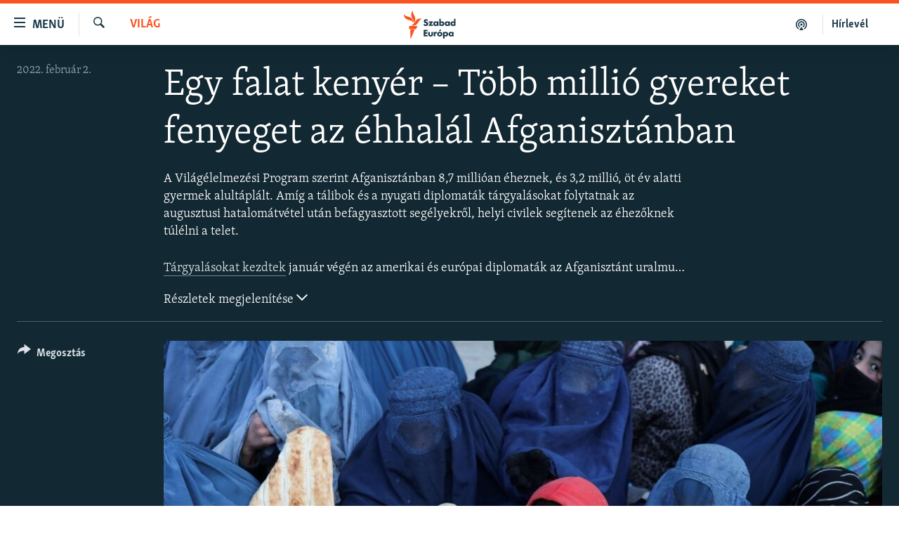

--- FILE ---
content_type: text/html; charset=utf-8
request_url: https://www.szabadeuropa.hu/a/afgan-pekseg-adomany-ehezoknek/31682716.html
body_size: 11043
content:

<!DOCTYPE html>
<html lang="hu" dir="ltr" class="no-js">
<head>
<link href="/Content/responsive/RFE/hu-HU/RFE-hu-HU.css?&amp;av=0.0.0.0&amp;cb=370" rel="stylesheet"/>
<script src="https://tags.szabadeuropa.hu/rferl-pangea/prod/utag.sync.js"></script> <script type='text/javascript' src='https://www.youtube.com/iframe_api' async></script>
<link rel="manifest" href="/manifest.json">
<script type="text/javascript">
//a general 'js' detection, must be on top level in <head>, due to CSS performance
document.documentElement.className = "js";
var cacheBuster = "370";
var appBaseUrl = "/";
var imgEnhancerBreakpoints = [0, 144, 256, 408, 650, 1023, 1597];
var isLoggingEnabled = false;
var isPreviewPage = false;
var isLivePreviewPage = false;
if (!isPreviewPage) {
window.RFE = window.RFE || {};
window.RFE.cacheEnabledByParam = window.location.href.indexOf('nocache=1') === -1;
const url = new URL(window.location.href);
const params = new URLSearchParams(url.search);
// Remove the 'nocache' parameter
params.delete('nocache');
// Update the URL without the 'nocache' parameter
url.search = params.toString();
window.history.replaceState(null, '', url.toString());
} else {
window.addEventListener('load', function() {
const links = window.document.links;
for (let i = 0; i < links.length; i++) {
links[i].href = '#';
links[i].target = '_self';
}
})
}
var pwaEnabled = false;
var swCacheDisabled;
</script>
<meta charset="utf-8" />
<title>Egy falat keny&#233;r – T&#246;bb milli&#243; gyereket fenyeget az &#233;hhal&#225;l Afganiszt&#225;nban</title>
<meta name="description" content="A Vil&#225;g&#233;lelmez&#233;si Program szerint Afganiszt&#225;nban 8,7 milli&#243;an &#233;heznek, &#233;s 3,2 milli&#243;, &#246;t &#233;v alatti gyermek alult&#225;pl&#225;lt. Am&#237;g a t&#225;libok &#233;s a nyugati diplomat&#225;k t&#225;rgyal&#225;sokat folytatnak az augusztusi hatalom&#225;tv&#233;tel ut&#225;n befagyasztott seg&#233;lyekről, helyi civilek seg&#237;tenek az &#233;hezőknek t&#250;l&#233;lni a telet." />
<meta name="keywords" content="Aktuális, Világ" />
<meta name="viewport" content="width=device-width, initial-scale=1.0" />
<meta http-equiv="X-UA-Compatible" content="IE=edge" />
<meta name="robots" content="max-image-preview:large">
<link href="https://www.szabadeuropa.hu/a/afgan-pekseg-adomany-ehezoknek/31682716.html" rel="canonical" />
<meta name="apple-mobile-web-app-title" content="Szabad Eur&#243;pa" />
<meta name="apple-mobile-web-app-status-bar-style" content="black" />
<meta name="apple-itunes-app" content="app-id=1520010071, app-argument=//31682716.ltr" />
<meta content="Egy falat kenyér – Több millió gyereket fenyeget az éhhalál Afganisztánban" property="og:title" />
<meta content="A Világélelmezési Program szerint Afganisztánban 8,7 millióan éheznek, és 3,2 millió, öt év alatti gyermek alultáplált. Amíg a tálibok és a nyugati diplomaták tárgyalásokat folytatnak az augusztusi hatalomátvétel után befagyasztott segélyekről, helyi civilek segítenek az éhezőknek túlélni a telet." property="og:description" />
<meta content="article" property="og:type" />
<meta content="https://www.szabadeuropa.hu/a/afgan-pekseg-adomany-ehezoknek/31682716.html" property="og:url" />
<meta content="Szabad Európa" property="og:site_name" />
<meta content="https://gdb.rferl.org/084a0000-0aff-0242-5525-08d9e621cceb_w1200_h630.jpg" property="og:image" />
<meta content="1200" property="og:image:width" />
<meta content="630" property="og:image:height" />
<meta content="568280086670706" property="fb:app_id" />
<meta content="gallery" name="twitter:card" />
<meta content="@SomeAccount" name="twitter:site" />
<meta content="https://gdb.rferl.org/084a0000-0aff-0242-5525-08d9e621cceb_w1200_h630.jpg" name="twitter:image" />
<meta content="Egy falat kenyér – Több millió gyereket fenyeget az éhhalál Afganisztánban" name="twitter:title" />
<meta content="A Világélelmezési Program szerint Afganisztánban 8,7 millióan éheznek, és 3,2 millió, öt év alatti gyermek alultáplált. Amíg a tálibok és a nyugati diplomaták tárgyalásokat folytatnak az augusztusi hatalomátvétel után befagyasztott segélyekről, helyi civilek segítenek az éhezőknek túlélni a telet." name="twitter:description" />
<link rel="amphtml" href="https://www.szabadeuropa.hu/amp/afgan-pekseg-adomany-ehezoknek/31682716.html" />
<script type="application/ld+json">{"articleSection":"Vil\u0026#225;g","isAccessibleForFree":true,"headline":"Egy falat kenyér – Több millió gyereket fenyeget az éhhalál Afganisztánban","inLanguage":"hu-HU","keywords":"Aktuális, Világ","author":{"@type":"Person","name":"Szabad Európa"},"datePublished":"2022-02-02 12:00:00Z","dateModified":"2022-02-02 13:34:02Z","publisher":{"logo":{"width":512,"height":220,"@type":"ImageObject","url":"https://www.szabadeuropa.hu/Content/responsive/RFE/hu-HU/img/logo.png"},"@type":"NewsMediaOrganization","url":"https://www.szabadeuropa.hu","sameAs":["https://www.youtube.com/channel/UC4Ww_E7ZzGu0-ViqB1THVAw","https://www.facebook.com/szabadeuropahu","https://www.instagram.com/szabadeuropa"],"name":"Szabad Európa","alternateName":"Szabad Európa"},"@context":"https://schema.org","@type":"NewsArticle","mainEntityOfPage":"https://www.szabadeuropa.hu/a/afgan-pekseg-adomany-ehezoknek/31682716.html","url":"https://www.szabadeuropa.hu/a/afgan-pekseg-adomany-ehezoknek/31682716.html","description":"A Világélelmezési Program szerint Afganisztánban 8,7 millióan éheznek, és 3,2 millió, öt év alatti gyermek alultáplált. Amíg a tálibok és a nyugati diplomaták tárgyalásokat folytatnak az augusztusi hatalomátvétel után befagyasztott segélyekről, helyi civilek segítenek az éhezőknek túlélni a telet.","image":{"width":1080,"height":608,"@type":"ImageObject","url":"https://gdb.rferl.org/084a0000-0aff-0242-5525-08d9e621cceb_w1080_h608.jpg"},"name":"Egy falat kenyér – Több millió gyereket fenyeget az éhhalál Afganisztánban"}</script>
<script src="/Scripts/responsive/infographics.b?v=dVbZ-Cza7s4UoO3BqYSZdbxQZVF4BOLP5EfYDs4kqEo1&amp;av=0.0.0.0&amp;cb=370"></script>
<script src="/Scripts/responsive/loader.b?v=Q26XNwrL6vJYKjqFQRDnx01Lk2pi1mRsuLEaVKMsvpA1&amp;av=0.0.0.0&amp;cb=370"></script>
<link rel="icon" type="image/svg+xml" href="/Content/responsive/RFE/img/webApp/favicon.svg" />
<link rel="alternate icon" href="/Content/responsive/RFE/img/webApp/favicon.ico" />
<link rel="mask-icon" color="#ea6903" href="/Content/responsive/RFE/img/webApp/favicon_safari.svg" />
<link rel="apple-touch-icon" sizes="152x152" href="/Content/responsive/RFE/img/webApp/ico-152x152.png" />
<link rel="apple-touch-icon" sizes="144x144" href="/Content/responsive/RFE/img/webApp/ico-144x144.png" />
<link rel="apple-touch-icon" sizes="114x114" href="/Content/responsive/RFE/img/webApp/ico-114x114.png" />
<link rel="apple-touch-icon" sizes="72x72" href="/Content/responsive/RFE/img/webApp/ico-72x72.png" />
<link rel="apple-touch-icon-precomposed" href="/Content/responsive/RFE/img/webApp/ico-57x57.png" />
<link rel="icon" sizes="192x192" href="/Content/responsive/RFE/img/webApp/ico-192x192.png" />
<link rel="icon" sizes="128x128" href="/Content/responsive/RFE/img/webApp/ico-128x128.png" />
<meta name="msapplication-TileColor" content="#ffffff" />
<meta name="msapplication-TileImage" content="/Content/responsive/RFE/img/webApp/ico-144x144.png" />
<link rel="preload" href="/Content/responsive/fonts/Skolar-Lt_LatnCyrl_v2.4.woff" type="font/woff" as="font" crossorigin="anonymous" />
<link rel="alternate" type="application/rss+xml" title="RFE/RL - Top Stories [RSS]" href="/api/" />
<link rel="sitemap" type="application/rss+xml" href="/sitemap.xml" />
</head>
<body class=" nav-no-loaded cc_theme pg-media pg-photoblog js-category-to-nav nojs-images ">
<script type="text/javascript" >
var analyticsData = {url:"https://www.szabadeuropa.hu/a/afgan-pekseg-adomany-ehezoknek/31682716.html",property_id:"499",article_uid:"31682716",page_title:"Egy falat kenyér – Több millió gyereket fenyeget az éhhalál Afganisztánban",page_type:"photo gallery",content_type:"photo",subcontent_type:"photo gallery",last_modified:"2022-02-02 13:34:02Z",pub_datetime:"2022-02-02 12:00:00Z",pub_year:"2022",pub_month:"02",pub_day:"02",pub_hour:"12",pub_weekday:"Wednesday",section:"világ",english_section:"worldnews",byline:"",categories:"news,worldnews",domain:"www.szabadeuropa.hu",language:"Hungarian",language_service:"RFERL Hungarian",platform:"web",copied:"no",copied_article:"",copied_title:"",runs_js:"Yes",cms_release:"8.44.0.0.370",enviro_type:"prod",slug:"afgan-pekseg-adomany-ehezoknek",entity:"RFE",short_language_service:"HU",platform_short:"W",page_name:"Egy falat kenyér – Több millió gyereket fenyeget az éhhalál Afganisztánban"};
</script>
<noscript><iframe src="https://www.googletagmanager.com/ns.html?id=GTM-WXZBPZ" height="0" width="0" style="display:none;visibility:hidden"></iframe></noscript><script type="text/javascript" data-cookiecategory="analytics">
var gtmEventObject = Object.assign({}, analyticsData, {event: 'page_meta_ready'});window.dataLayer = window.dataLayer || [];window.dataLayer.push(gtmEventObject);
if (top.location === self.location) { //if not inside of an IFrame
var renderGtm = "true";
if (renderGtm === "true") {
(function(w,d,s,l,i){w[l]=w[l]||[];w[l].push({'gtm.start':new Date().getTime(),event:'gtm.js'});var f=d.getElementsByTagName(s)[0],j=d.createElement(s),dl=l!='dataLayer'?'&l='+l:'';j.async=true;j.src='//www.googletagmanager.com/gtm.js?id='+i+dl;f.parentNode.insertBefore(j,f);})(window,document,'script','dataLayer','GTM-WXZBPZ');
}
}
</script>
<!--Analytics tag js version start-->
<script type="text/javascript" data-cookiecategory="analytics">
var utag_data = Object.assign({}, analyticsData, {});
if(typeof(TealiumTagFrom)==='function' && typeof(TealiumTagSearchKeyword)==='function') {
var utag_from=TealiumTagFrom();var utag_searchKeyword=TealiumTagSearchKeyword();
if(utag_searchKeyword!=null && utag_searchKeyword!=='' && utag_data["search_keyword"]==null) utag_data["search_keyword"]=utag_searchKeyword;if(utag_from!=null && utag_from!=='') utag_data["from"]=TealiumTagFrom();}
if(window.top!== window.self&&utag_data.page_type==="snippet"){utag_data.page_type = 'iframe';}
try{if(window.top!==window.self&&window.self.location.hostname===window.top.location.hostname){utag_data.platform = 'self-embed';utag_data.platform_short = 'se';}}catch(e){if(window.top!==window.self&&window.self.location.search.includes("platformType=self-embed")){utag_data.platform = 'cross-promo';utag_data.platform_short = 'cp';}}
(function(a,b,c,d){ a="https://tags.szabadeuropa.hu/rferl-pangea/prod/utag.js"; b=document;c="script";d=b.createElement(c);d.src=a;d.type="text/java"+c;d.async=true; a=b.getElementsByTagName(c)[0];a.parentNode.insertBefore(d,a); })();
</script>
<!--Analytics tag js version end-->
<!-- Analytics tag management NoScript -->
<noscript>
<img style="position: absolute; border: none;" src="https://ssc.szabadeuropa.hu/b/ss/bbgprod,bbgentityrferl/1/G.4--NS/1037993481?pageName=rfe%3ahu%3aw%3aphoto%20gallery%3aegy%20falat%20keny%c3%a9r%20%e2%80%93%20t%c3%b6bb%20milli%c3%b3%20gyereket%20fenyeget%20az%20%c3%a9hhal%c3%a1l%20afganiszt%c3%a1nban&amp;c6=egy%20falat%20keny%c3%a9r%20%e2%80%93%20t%c3%b6bb%20milli%c3%b3%20gyereket%20fenyeget%20az%20%c3%a9hhal%c3%a1l%20afganiszt%c3%a1nban&amp;v36=8.44.0.0.370&amp;v6=D=c6&amp;g=https%3a%2f%2fwww.szabadeuropa.hu%2fa%2fafgan-pekseg-adomany-ehezoknek%2f31682716.html&amp;c1=D=g&amp;v1=D=g&amp;events=event1&amp;c16=rferl%20hungarian&amp;v16=D=c16&amp;c5=worldnews&amp;v5=D=c5&amp;ch=vil%c3%a1g&amp;c15=hungarian&amp;v15=D=c15&amp;c4=photo&amp;v4=D=c4&amp;c14=31682716&amp;v14=D=c14&amp;v20=no&amp;c17=web&amp;v17=D=c17&amp;mcorgid=518abc7455e462b97f000101%40adobeorg&amp;server=www.szabadeuropa.hu&amp;pageType=D=c4&amp;ns=bbg&amp;v29=D=server&amp;v25=rfe&amp;v30=499&amp;v105=D=User-Agent " alt="analytics" width="1" height="1" /></noscript>
<!-- End of Analytics tag management NoScript -->
<!--*** Accessibility links - For ScreenReaders only ***-->
<section>
<div class="sr-only">
<h2>Akad&#225;lymentes m&#243;d</h2>
<ul>
<li><a href="#content" data-disable-smooth-scroll="1">Ugr&#225;s a fő oldalra</a></li>
<li><a href="#navigation" data-disable-smooth-scroll="1">Ugr&#225;s a tartalomjegyz&#233;kre</a></li>
<li><a href="#txtHeaderSearch" data-disable-smooth-scroll="1">Ugr&#225;s a keres&#233;sre</a></li>
</ul>
</div>
</section>
<div dir="ltr">
<div id="page">
<aside>
<div class="c-lightbox overlay-modal">
<div class="c-lightbox__intro">
<h2 class="c-lightbox__intro-title"></h2>
<button class="btn btn--rounded c-lightbox__btn c-lightbox__intro-next" title="K&#246;vetkező">
<span class="ico ico--rounded ico-chevron-forward"></span>
<span class="sr-only">K&#246;vetkező</span>
</button>
</div>
<div class="c-lightbox__nav">
<button class="btn btn--rounded c-lightbox__btn c-lightbox__btn--close" title="Bez&#225;r&#225;s">
<span class="ico ico--rounded ico-close"></span>
<span class="sr-only">Bez&#225;r&#225;s</span>
</button>
<button class="btn btn--rounded c-lightbox__btn c-lightbox__btn--prev" title="Előző">
<span class="ico ico--rounded ico-chevron-backward"></span>
<span class="sr-only">Előző</span>
</button>
<button class="btn btn--rounded c-lightbox__btn c-lightbox__btn--next" title="K&#246;vetkező">
<span class="ico ico--rounded ico-chevron-forward"></span>
<span class="sr-only">K&#246;vetkező</span>
</button>
</div>
<div class="c-lightbox__content-wrap">
<figure class="c-lightbox__content">
<span class="c-spinner c-spinner--lightbox">
<img src="/Content/responsive/img/player-spinner.png"
alt="please wait"
title="please wait" />
</span>
<div class="c-lightbox__img">
<div class="thumb">
<img src="" alt="" />
</div>
</div>
<figcaption>
<div class="c-lightbox__info c-lightbox__info--foot">
<span class="c-lightbox__counter"></span>
<span class="caption c-lightbox__caption"></span>
</div>
</figcaption>
</figure>
</div>
<div class="hidden">
<div class="content-advisory__box content-advisory__box--lightbox">
<span class="content-advisory__box-text">A k&#233;p a nyugalom megzavar&#225;s&#225;ra alkalmas.</span>
<button class="btn btn--transparent content-advisory__box-btn m-t-md" value="text" type="button">
<span class="btn__text">
Megn&#233;zem.
</span>
</button>
</div>
</div>
</div>
<div class="print-dialogue">
<div class="container">
<h3 class="print-dialogue__title section-head">Print Options:</h3>
<div class="print-dialogue__opts">
<ul class="print-dialogue__opt-group">
<li class="form__group form__group--checkbox">
<input class="form__check " id="checkboxImages" name="checkboxImages" type="checkbox" checked="checked" />
<label for="checkboxImages" class="form__label m-t-md">Images</label>
</li>
<li class="form__group form__group--checkbox">
<input class="form__check " id="checkboxMultimedia" name="checkboxMultimedia" type="checkbox" checked="checked" />
<label for="checkboxMultimedia" class="form__label m-t-md">Multimedia</label>
</li>
</ul>
<ul class="print-dialogue__opt-group">
<li class="form__group form__group--checkbox">
<input class="form__check " id="checkboxEmbedded" name="checkboxEmbedded" type="checkbox" checked="checked" />
<label for="checkboxEmbedded" class="form__label m-t-md">Embedded Content</label>
</li>
<li class="form__group form__group--checkbox">
<input class="form__check " id="checkboxComments" name="checkboxComments" type="checkbox" />
<label for="checkboxComments" class="form__label m-t-md"> Comments</label>
</li>
</ul>
</div>
<div class="print-dialogue__buttons">
<button class="btn btn--secondary close-button" type="button" title="Megszak&#237;t&#225;s">
<span class="btn__text ">Megszak&#237;t&#225;s</span>
</button>
<button class="btn btn-cust-print m-l-sm" type="button" title="Nyomtat&#225;s">
<span class="btn__text ">Nyomtat&#225;s</span>
</button>
</div>
</div>
</div>
<div class="ctc-message pos-fix">
<div class="ctc-message__inner">A hivatkoz&#225;s a v&#225;g&#243;lapra m&#225;solva</div>
</div>
</aside>
<div class="hdr-20 hdr-20--big">
<div class="hdr-20__inner">
<div class="hdr-20__max pos-rel">
<div class="hdr-20__side hdr-20__side--primary d-flex">
<label data-for="main-menu-ctrl" data-switcher-trigger="true" data-switch-target="main-menu-ctrl" class="burger hdr-trigger pos-rel trans-trigger" data-trans-evt="click" data-trans-id="menu">
<span class="ico ico-close hdr-trigger__ico hdr-trigger__ico--close burger__ico burger__ico--close"></span>
<span class="ico ico-menu hdr-trigger__ico hdr-trigger__ico--open burger__ico burger__ico--open"></span>
<span class="burger__label">Men&#252;</span>
</label>
<div class="menu-pnl pos-fix trans-target" data-switch-target="main-menu-ctrl" data-trans-id="menu">
<div class="menu-pnl__inner">
<nav class="main-nav menu-pnl__item menu-pnl__item--first">
<ul class="main-nav__list accordeon" data-analytics-tales="false" data-promo-name="link" data-location-name="nav,secnav">
<li class="main-nav__item">
<a class="main-nav__item-name main-nav__item-name--link" href="/Napirenden_cikkek" title="Napirenden" data-item-name="top-stories" >Napirenden</a>
</li>
<li class="main-nav__item">
<a class="main-nav__item-name main-nav__item-name--link" href="/Aktualis" title="Aktu&#225;lis" data-item-name="news" >Aktu&#225;lis</a>
</li>
<li class="main-nav__item">
<a class="main-nav__item-name main-nav__item-name--link" href="/z/22211" title="Podcastok" data-item-name="podcasts" >Podcastok</a>
</li>
<li class="main-nav__item">
<a class="main-nav__item-name main-nav__item-name--link" href="/Videok" title="Vide&#243;k" data-item-name="videos" >Vide&#243;k</a>
</li>
<li class="main-nav__item">
<a class="main-nav__item-name main-nav__item-name--link" href="/z/23148" title="Elemző" data-item-name="news-analyses" >Elemző</a>
</li>
<li class="main-nav__item">
<a class="main-nav__item-name main-nav__item-name--link" href="/z/23698" title="NER15" data-item-name="fidesz-on-power-15-years" >NER15</a>
</li>
<li class="main-nav__item">
<a class="main-nav__item-name main-nav__item-name--link" href="/z/22793" title="Szabadon" data-item-name="free-voice-videos" >Szabadon</a>
</li>
<li class="main-nav__item">
<a class="main-nav__item-name main-nav__item-name--link" href="/z/22188" title="T&#225;rsadalom" data-item-name="society" >T&#225;rsadalom</a>
</li>
<li class="main-nav__item">
<a class="main-nav__item-name main-nav__item-name--link" href="/z/22190" title="Demokr&#225;cia" data-item-name="democracy" >Demokr&#225;cia</a>
</li>
<li class="main-nav__item">
<a class="main-nav__item-name main-nav__item-name--link" href="/z/22210" title="A p&#233;nz nyom&#225;ban" data-item-name="economy-and-corruption" >A p&#233;nz nyom&#225;ban</a>
</li>
<li class="main-nav__item">
<a class="main-nav__item-name main-nav__item-name--link" href="/Europai_Unio" title="Eur&#243;pai Uni&#243;" data-item-name="european-union" >Eur&#243;pai Uni&#243;</a>
</li>
<li class="main-nav__item">
<a class="main-nav__item-name main-nav__item-name--link" href="/z/22282" title="Vil&#225;g" data-item-name="worldnews" >Vil&#225;g</a>
</li>
<li class="main-nav__item">
<a class="main-nav__item-name main-nav__item-name--link" href="/z/22236" title="Kl&#237;mav&#225;ltoz&#225;s" data-item-name="climate-change" >Kl&#237;mav&#225;ltoz&#225;s</a>
</li>
<li class="main-nav__item">
<a class="main-nav__item-name main-nav__item-name--link" href="/z/22192" title="A m&#250;lt tanuls&#225;gai" data-item-name="history" >A m&#250;lt tanuls&#225;gai</a>
</li>
</ul>
</nav>
<div class="menu-pnl__item menu-pnl__item--social">
<h5 class="menu-pnl__sub-head">K&#246;vessen minket!</h5>
<a href="https://www.facebook.com/szabadeuropahu" title="K&#246;vessen benn&#252;nket a Facebookon!" data-analytics-text="follow_on_facebook" class="btn btn--rounded btn--social-inverted menu-pnl__btn js-social-btn btn-facebook" target="_blank" rel="noopener">
<span class="ico ico-facebook-alt ico--rounded"></span>
</a>
<a href="https://www.instagram.com/szabadeuropa" title="K&#246;vessen minket az Instagramon" data-analytics-text="follow_on_instagram" class="btn btn--rounded btn--social-inverted menu-pnl__btn js-social-btn btn-instagram" target="_blank" rel="noopener">
<span class="ico ico-instagram ico--rounded"></span>
</a>
<a href="https://www.youtube.com/channel/UC4Ww_E7ZzGu0-ViqB1THVAw" title="K&#246;vessen benn&#252;nket a YouTube-on!" data-analytics-text="follow_on_youtube" class="btn btn--rounded btn--social-inverted menu-pnl__btn js-social-btn btn-youtube" target="_blank" rel="noopener">
<span class="ico ico-youtube ico--rounded"></span>
</a>
</div>
<div class="menu-pnl__item">
<a href="/navigation/allsites" class="menu-pnl__item-link">
<span class="ico ico-languages "></span>
Valamennyi RFE/RL weboldal
</a>
</div>
</div>
</div>
<label data-for="top-search-ctrl" data-switcher-trigger="true" data-switch-target="top-search-ctrl" class="top-srch-trigger hdr-trigger">
<span class="ico ico-close hdr-trigger__ico hdr-trigger__ico--close top-srch-trigger__ico top-srch-trigger__ico--close"></span>
<span class="ico ico-search hdr-trigger__ico hdr-trigger__ico--open top-srch-trigger__ico top-srch-trigger__ico--open"></span>
</label>
<div class="srch-top srch-top--in-header" data-switch-target="top-search-ctrl">
<div class="container">
<form action="/s" class="srch-top__form srch-top__form--in-header" id="form-topSearchHeader" method="get" role="search"><label for="txtHeaderSearch" class="sr-only">Keres&#233;s</label>
<input type="text" id="txtHeaderSearch" name="k" placeholder="Keres&#233;s" accesskey="s" value="" class="srch-top__input analyticstag-event" onkeydown="if (event.keyCode === 13) { FireAnalyticsTagEventOnSearch('search', $dom.get('#txtHeaderSearch')[0].value) }" />
<button title="Keres&#233;s" type="submit" class="btn btn--top-srch analyticstag-event" onclick="FireAnalyticsTagEventOnSearch('search', $dom.get('#txtHeaderSearch')[0].value) ">
<span class="ico ico-search"></span>
</button></form>
</div>
</div>
<a href="/" class="main-logo-link">
<img src="/Content/responsive/RFE/hu-HU/img/logo-compact.svg" class="main-logo main-logo--comp" alt="site logo">
<img src="/Content/responsive/RFE/hu-HU/img/logo.svg" class="main-logo main-logo--big" alt="site logo">
</a>
</div>
<div class="hdr-20__side hdr-20__side--secondary d-flex">
<a href="/Subscribe" title="H&#237;rlev&#233;l" class="hdr-20__secondary-item hdr-20__secondary-item--lang" data-item-name="satellite">
H&#237;rlev&#233;l
</a>
<a href="https://www.szabadeuropa.hu/z/22211" title="Podcastok" class="hdr-20__secondary-item" data-item-name="podcast">
<span class="ico ico-podcast hdr-20__secondary-icon"></span>
</a>
<a href="/s" title="Keres&#233;s" class="hdr-20__secondary-item hdr-20__secondary-item--search" data-item-name="search">
<span class="ico ico-search hdr-20__secondary-icon hdr-20__secondary-icon--search"></span>
</a>
<div class="srch-bottom">
<form action="/s" class="srch-bottom__form d-flex" id="form-bottomSearch" method="get" role="search"><label for="txtSearch" class="sr-only">Keres&#233;s</label>
<input type="search" id="txtSearch" name="k" placeholder="Keres&#233;s" accesskey="s" value="" class="srch-bottom__input analyticstag-event" onkeydown="if (event.keyCode === 13) { FireAnalyticsTagEventOnSearch('search', $dom.get('#txtSearch')[0].value) }" />
<button title="Keres&#233;s" type="submit" class="btn btn--bottom-srch analyticstag-event" onclick="FireAnalyticsTagEventOnSearch('search', $dom.get('#txtSearch')[0].value) ">
<span class="ico ico-search"></span>
</button></form>
</div>
</div>
<img src="/Content/responsive/RFE/hu-HU/img/logo-print.gif" class="logo-print" alt="site logo">
<img src="/Content/responsive/RFE/hu-HU/img/logo-print_color.png" class="logo-print logo-print--color" alt="site logo">
</div>
</div>
</div>
<script>
if (document.body.className.indexOf('pg-home') > -1) {
var nav2In = document.querySelector('.hdr-20__inner');
var nav2Sec = document.querySelector('.hdr-20__side--secondary');
var secStyle = window.getComputedStyle(nav2Sec);
if (nav2In && window.pageYOffset < 150 && secStyle['position'] !== 'fixed') {
nav2In.classList.add('hdr-20__inner--big')
}
}
</script>
<div class="c-hlights c-hlights--breaking c-hlights--no-item" data-hlight-display="mobile,desktop">
<div class="c-hlights__wrap container p-0">
<div class="c-hlights__nav">
<a role="button" href="#" title="Előző">
<span class="ico ico-chevron-backward m-0"></span>
<span class="sr-only">Előző</span>
</a>
<a role="button" href="#" title="K&#246;vetkező">
<span class="ico ico-chevron-forward m-0"></span>
<span class="sr-only">K&#246;vetkező</span>
</a>
</div>
<span class="c-hlights__label">
<span class="">A legfrissebb h&#237;rek</span>
<span class="switcher-trigger">
<label data-for="more-less-1" data-switcher-trigger="true" class="switcher-trigger__label switcher-trigger__label--more p-b-0" title="R&#233;szletek megjelen&#237;t&#233;se">
<span class="ico ico-chevron-down"></span>
</label>
<label data-for="more-less-1" data-switcher-trigger="true" class="switcher-trigger__label switcher-trigger__label--less p-b-0" title="A r&#233;szletek elrejt&#233;se">
<span class="ico ico-chevron-up"></span>
</label>
</span>
</span>
<ul class="c-hlights__items switcher-target" data-switch-target="more-less-1">
</ul>
</div>
</div> <div id="content">
<div class="media-container">
<div class="container">
<div class="hdr-container row">
<div class="col-category col-xs-12 col-md-2 pull-left"> <div class="category js-category">
<a class="" href="/z/22282">Vil&#225;g</a> </div>
</div><div class="col-title col-xs-12 col-md-10 pull-right"> <h1 class="">
Egy falat keny&#233;r – T&#246;bb milli&#243; gyereket fenyeget az &#233;hhal&#225;l Afganiszt&#225;nban
</h1>
</div><div class="col-publishing-details col-xs-12 col-sm-12 col-md-2 pull-left"> <div class="publishing-details ">
<div class="published">
<span class="date" >
<time pubdate="pubdate" datetime="2022-02-02T13:00:00+01:00">
2022. febru&#225;r 2.
</time>
</span>
</div>
</div>
</div><div class="col-title col-xs-12 col-md-10 pull-right content-offset"> <div class="intro" >
<p >A Vil&#225;g&#233;lelmez&#233;si Program szerint Afganiszt&#225;nban 8,7 milli&#243;an &#233;heznek, &#233;s 3,2 milli&#243;, &#246;t &#233;v alatti gyermek alult&#225;pl&#225;lt. Am&#237;g a t&#225;libok &#233;s a nyugati diplomat&#225;k t&#225;rgyal&#225;sokat folytatnak az augusztusi hatalom&#225;tv&#233;tel ut&#225;n befagyasztott seg&#233;lyekről, helyi civilek seg&#237;tenek az &#233;hezőknek t&#250;l&#233;lni a telet.</p>
</div>
</div><div class="col-title col-xs-12 col-md-10 pull-right content-offset"> <div id="article-content">
<div class="wsw switcher-target switcher-target--inline" data-switch-target="more-less-31682716">
<a class="wsw__a" href="https://www.szabadeuropa.hu/a/nyugati-diplomatak-humanitarius-targyalasokat-kezdtek-a-talibokkal/31668783.html" target="_blank">Tárgyalásokat kezdtek</a> január végén az amerikai és európai diplomaták az Afganisztánt uralmuk alá hajtó szélsőséges iszlamista tálibokkal, mert – bár a NATO-tagállamok nem ismerik el hivatalosan a tálib kormányzatot – az ENSZ adatai szerint <a class="wsw__a" href="https://www.szabadeuropa.hu/a/egymillio-afgan-gyermek-eletveszely-alultaplaltsag/31505348.html" target="_blank">humanitárius katasztrófa fenyegeti</a> az országot a gazdasági válság, a szegénység és éhezés miatt.<br />
<br />
A segélyek megérkezéséig helyi civilek, köztük pékségek osztanak időről időre élelmiszer-adományt, kenyeret a rászorulóknak vagy legalábbis egy részüknek.
</div>
<div class="switcher-trigger ">
<label data-for="more-less-31682716" data-switcher-trigger="true" class="switcher-trigger__label switcher-trigger__label--more" title="Részletek megjelenítése">
R&#233;szletek megjelen&#237;t&#233;se
<span class="ico ico-chevron-down"></span>
</label>
<label data-for="more-less-31682716" data-switcher-trigger="true" class="switcher-trigger__label switcher-trigger__label--less" title="A részletek elrejtése">
A r&#233;szletek elrejt&#233;se
<span class="ico ico-chevron-up"></span>
</label>
</div>
</div>
</div><div class="col-lg-12 separator"> <div class="separator">
<hr class="title-line" />
</div>
</div>
<div class="col-multimedia col-xs-12 col-md-10 pull-right">
<div id="galleryItems">
<figure class="media-pholder gallery-item js-media-expand">
<div class="img-wrap img-wrap--gallery">
<div class="thumb">
<img src="https://gdb.rferl.org/084a0000-0aff-0242-5525-08d9e621cceb_w1024_q10_s.jpg" alt="Afg&#225;n kisl&#225;ny keny&#233;rrel a kez&#233;ben egy kabuli p&#233;ks&#233;g előtt janu&#225;r 31-&#233;n" class="img-wrap--gallery" />
</div>
</div>
<figcaption>
<div class="img-desc img-desc--inverted d-flex">
<span class="img-number">1</span>
<span class="caption caption--inverted">Afgán kislány kenyérrel a kezében egy kabuli pékség előtt január 31-én</span>
</div>
</figcaption>
</figure>
<figure class="media-pholder gallery-item js-media-expand">
<div class="img-wrap img-wrap--gallery">
<div class="thumb">
<img src="https://gdb.rferl.org/c28a0000-0aff-0242-0369-08d9e621cf01_w1024_q10_s.jpg" alt="Kenyeret osztanak egy kabuli piacon a r&#225;szorul&#243;knak janu&#225;r 31-&#233;n" class="img-wrap--gallery" />
</div>
</div>
<figcaption>
<div class="img-desc img-desc--inverted d-flex">
<span class="img-number">2</span>
<span class="caption caption--inverted">Kenyeret osztanak egy kabuli piacon a rászorulóknak január 31-én</span>
</div>
</figcaption>
</figure>
<figure class="media-pholder gallery-item js-media-expand">
<div class="img-wrap img-wrap--gallery">
<div class="thumb">
<img src="https://gdb.rferl.org/c28a0000-0aff-0242-9eba-08d9e621ccfe_w1024_q10_s.jpg" alt="A p&#233;ks&#233;g ablak&#225;n a t&#225;libok figyelmeztet&#233;se l&#225;that&#243;: &amp;bdquo;A muszlim nőknek az iszl&#225;m t&#246;rv&#233;nyek szerint hidzs&#225;bot kell viselni&#252;k&amp;rdquo;" class="img-wrap--gallery" />
</div>
</div>
<figcaption>
<div class="img-desc img-desc--inverted d-flex">
<span class="img-number">3</span>
<span class="caption caption--inverted">A pékség ablakán a tálibok figyelmeztetése látható: &bdquo;A muszlim nőknek az iszlám törvények szerint hidzsábot kell viselniük&rdquo;</span>
</div>
</figcaption>
</figure>
<figure class="media-pholder gallery-item js-media-expand">
<div class="img-wrap img-wrap--gallery">
<div class="thumb">
<img src="https://gdb.rferl.org/08b40000-0a00-0242-6789-08d9e621ccef_w1024_q10_s.jpg" alt="Mer del K&#225;n Rahmati, a p&#233;ks&#233;g vezetője is seg&#237;t a keny&#233;roszt&#225;sban" class="img-wrap--gallery" />
</div>
</div>
<figcaption>
<div class="img-desc img-desc--inverted d-flex">
<span class="img-number">4</span>
<span class="caption caption--inverted">Mer del Kán Rahmati, a pékség vezetője is segít a kenyérosztásban</span>
</div>
</figcaption>
</figure>
<p class="buttons btn--load-more">
<a class="btn link-showMore btn__text" data-ajax="true" data-ajax-method="GET" data-ajax-mode="after" data-ajax-update="#galleryItems" data-ajax-url="/a/afgan-pekseg-adomany-ehezoknek/31682716/p1.html?wjs=1" href="/a/afgan-pekseg-adomany-ehezoknek/31682716/p1.html">Tov&#225;bbiak bet&#246;lt&#233;se</a>
</p>
</div>
</div>
<div class="col-xs-12 col-md-2 pull-left article-share pos-rel">
<div class="share--box">
<div class="sticky-share-container" style="display:none">
<div class="container">
<a href="https://www.szabadeuropa.hu" id="logo-sticky-share">&nbsp;</a>
<div class="pg-title pg-title--sticky-share">
Egy falat keny&#233;r – T&#246;bb milli&#243; gyereket fenyeget az &#233;hhal&#225;l Afganiszt&#225;nban
</div>
<div class="sticked-nav-actions">
<!--This part is for sticky navigation display-->
<p class="buttons link-content-sharing p-0 ">
<button class="btn btn--link btn-content-sharing p-t-0 " id="btnContentSharing" value="text" role="Button" type="" title="Tov&#225;bbi megoszt&#225;si lehetős&#233;gek">
<span class="ico ico-share ico--l"></span>
<span class="btn__text ">
Megoszt&#225;s
</span>
</button>
</p>
<aside class="content-sharing js-content-sharing js-content-sharing--apply-sticky content-sharing--sticky"
role="complementary"
data-share-url="/a/afgan-pekseg-adomany-ehezoknek/31682716.html" data-share-title="Egy falat keny&#233;r – T&#246;bb milli&#243; gyereket fenyeget az &#233;hhal&#225;l Afganiszt&#225;nban" data-share-text="A Vil&#225;g&#233;lelmez&#233;si Program szerint Afganiszt&#225;nban 8,7 milli&#243;an &#233;heznek, &#233;s 3,2 milli&#243;, &#246;t &#233;v alatti gyermek alult&#225;pl&#225;lt. Am&#237;g a t&#225;libok &#233;s a nyugati diplomat&#225;k t&#225;rgyal&#225;sokat folytatnak az augusztusi hatalom&#225;tv&#233;tel ut&#225;n befagyasztott seg&#233;lyekről, helyi civilek seg&#237;tenek az &#233;hezőknek t&#250;l&#233;lni a telet.">
<div class="content-sharing__popover">
<h6 class="content-sharing__title">Megoszt&#225;s</h6>
<button href="#close" id="btnCloseSharing" class="btn btn--text-like content-sharing__close-btn">
<span class="ico ico-close ico--l"></span>
</button>
<ul class="content-sharing__list">
<li class="content-sharing__item">
<div class="ctc ">
<input type="text" class="ctc__input" readonly="readonly">
<a href="" js-href="/a/afgan-pekseg-adomany-ehezoknek/31682716.html" class="content-sharing__link ctc__button">
<span class="ico ico-copy-link ico--rounded ico--s"></span>
<span class="content-sharing__link-text">Hivatkoz&#225;s m&#225;sol&#225;sa</span>
</a>
</div>
</li>
<li class="content-sharing__item">
<a href="https://facebook.com/sharer.php?u=%2fa%2fafgan-pekseg-adomany-ehezoknek%2f31682716.html"
data-analytics-text="share_on_facebook"
title="Facebook" target="_blank"
class="content-sharing__link js-social-btn">
<span class="ico ico-facebook ico--rounded ico--s"></span>
<span class="content-sharing__link-text">Facebook</span>
</a>
</li>
<li class="content-sharing__item">
<a href="https://twitter.com/share?url=%2fa%2fafgan-pekseg-adomany-ehezoknek%2f31682716.html&amp;text=Egy+falat+keny%c3%a9r+%e2%80%93+T%c3%b6bb+milli%c3%b3+gyereket+fenyeget+az+%c3%a9hhal%c3%a1l+Afganiszt%c3%a1nban"
data-analytics-text="share_on_twitter"
title="X (Twitter)" target="_blank"
class="content-sharing__link js-social-btn">
<span class="ico ico-twitter ico--rounded ico--s"></span>
<span class="content-sharing__link-text">X (Twitter)</span>
</a>
</li>
<li class="content-sharing__item">
<a href="https://www.linkedin.com/shareArticle?mini=true&amp;url=%2fa%2fafgan-pekseg-adomany-ehezoknek%2f31682716.html&amp;title=Egy falat keny&#233;r – T&#246;bb milli&#243; gyereket fenyeget az &#233;hhal&#225;l Afganiszt&#225;nban"
data-analytics-text="share_on_linkedIn"
title="LinkedIn" target="_blank"
class="content-sharing__link js-social-btn">
<span class="ico ico-linkedin ico--rounded ico--s"></span>
<span class="content-sharing__link-text">LinkedIn</span>
</a>
</li>
<li class="content-sharing__item">
<a href="mailto:?body=%2fa%2fafgan-pekseg-adomany-ehezoknek%2f31682716.html&amp;subject=Egy falat keny&#233;r – T&#246;bb milli&#243; gyereket fenyeget az &#233;hhal&#225;l Afganiszt&#225;nban"
title="Email"
class="content-sharing__link ">
<span class="ico ico-email ico--rounded ico--s"></span>
<span class="content-sharing__link-text">Email</span>
</a>
</li>
</ul>
</div>
</aside>
</div>
</div>
</div>
<div class="links">
<p class="buttons link-content-sharing p-0 ">
<button class="btn btn--link btn-content-sharing p-t-0 " id="btnContentSharing" value="text" role="Button" type="" title="Tov&#225;bbi megoszt&#225;si lehetős&#233;gek">
<span class="ico ico-share ico--l"></span>
<span class="btn__text ">
Megoszt&#225;s
</span>
</button>
</p>
<aside class="content-sharing js-content-sharing " role="complementary"
data-share-url="/a/afgan-pekseg-adomany-ehezoknek/31682716.html" data-share-title="Egy falat keny&#233;r – T&#246;bb milli&#243; gyereket fenyeget az &#233;hhal&#225;l Afganiszt&#225;nban" data-share-text="A Vil&#225;g&#233;lelmez&#233;si Program szerint Afganiszt&#225;nban 8,7 milli&#243;an &#233;heznek, &#233;s 3,2 milli&#243;, &#246;t &#233;v alatti gyermek alult&#225;pl&#225;lt. Am&#237;g a t&#225;libok &#233;s a nyugati diplomat&#225;k t&#225;rgyal&#225;sokat folytatnak az augusztusi hatalom&#225;tv&#233;tel ut&#225;n befagyasztott seg&#233;lyekről, helyi civilek seg&#237;tenek az &#233;hezőknek t&#250;l&#233;lni a telet.">
<div class="content-sharing__popover">
<h6 class="content-sharing__title">Megoszt&#225;s</h6>
<button href="#close" id="btnCloseSharing" class="btn btn--text-like content-sharing__close-btn">
<span class="ico ico-close ico--l"></span>
</button>
<ul class="content-sharing__list">
<li class="content-sharing__item">
<div class="ctc ">
<input type="text" class="ctc__input" readonly="readonly">
<a href="" js-href="/a/afgan-pekseg-adomany-ehezoknek/31682716.html" class="content-sharing__link ctc__button">
<span class="ico ico-copy-link ico--rounded ico--l"></span>
<span class="content-sharing__link-text">Hivatkoz&#225;s m&#225;sol&#225;sa</span>
</a>
</div>
</li>
<li class="content-sharing__item">
<a href="https://facebook.com/sharer.php?u=%2fa%2fafgan-pekseg-adomany-ehezoknek%2f31682716.html"
data-analytics-text="share_on_facebook"
title="Facebook" target="_blank"
class="content-sharing__link js-social-btn">
<span class="ico ico-facebook ico--rounded ico--l"></span>
<span class="content-sharing__link-text">Facebook</span>
</a>
</li>
<li class="content-sharing__item">
<a href="https://twitter.com/share?url=%2fa%2fafgan-pekseg-adomany-ehezoknek%2f31682716.html&amp;text=Egy+falat+keny%c3%a9r+%e2%80%93+T%c3%b6bb+milli%c3%b3+gyereket+fenyeget+az+%c3%a9hhal%c3%a1l+Afganiszt%c3%a1nban"
data-analytics-text="share_on_twitter"
title="X (Twitter)" target="_blank"
class="content-sharing__link js-social-btn">
<span class="ico ico-twitter ico--rounded ico--l"></span>
<span class="content-sharing__link-text">X (Twitter)</span>
</a>
</li>
<li class="content-sharing__item">
<a href="https://www.linkedin.com/shareArticle?mini=true&amp;url=%2fa%2fafgan-pekseg-adomany-ehezoknek%2f31682716.html&amp;title=Egy falat keny&#233;r – T&#246;bb milli&#243; gyereket fenyeget az &#233;hhal&#225;l Afganiszt&#225;nban"
data-analytics-text="share_on_linkedIn"
title="LinkedIn" target="_blank"
class="content-sharing__link js-social-btn">
<span class="ico ico-linkedin ico--rounded ico--l"></span>
<span class="content-sharing__link-text">LinkedIn</span>
</a>
</li>
<li class="content-sharing__item">
<a href="mailto:?body=%2fa%2fafgan-pekseg-adomany-ehezoknek%2f31682716.html&amp;subject=Egy falat keny&#233;r – T&#246;bb milli&#243; gyereket fenyeget az &#233;hhal&#225;l Afganiszt&#225;nban"
title="Email"
class="content-sharing__link ">
<span class="ico ico-email ico--rounded ico--l"></span>
<span class="content-sharing__link-text">Email</span>
</a>
</li>
</ul>
</div>
</aside>
</div>
</div>
</div>
</div>
</div>
</div>
<div class="container" id="more-info">
<div class="body-container">
<div class="row">
<div data-lbox-embed-gallery="true">
<div data-lbox-gallery-item-src="https://gdb.rferl.org/084a0000-0aff-0242-5525-08d9e621cceb_w1024_q10_s.jpg" data-lbox-gallery-item-title="Afg&#225;n kisl&#225;ny keny&#233;rrel a kez&#233;ben egy kabuli p&#233;ks&#233;g előtt janu&#225;r 31-&#233;n" data-lbox-gallery-item-advisory="false"></div>
<div data-lbox-gallery-item-src="https://gdb.rferl.org/c28a0000-0aff-0242-0369-08d9e621cf01_w1024_q10_s.jpg" data-lbox-gallery-item-title="Kenyeret osztanak egy kabuli piacon a r&#225;szorul&#243;knak janu&#225;r 31-&#233;n" data-lbox-gallery-item-advisory="false"></div>
<div data-lbox-gallery-item-src="https://gdb.rferl.org/c28a0000-0aff-0242-9eba-08d9e621ccfe_w1024_q10_s.jpg" data-lbox-gallery-item-title="A p&#233;ks&#233;g ablak&#225;n a t&#225;libok figyelmeztet&#233;se l&#225;that&#243;: &amp;bdquo;A muszlim nőknek az iszl&#225;m t&#246;rv&#233;nyek szerint hidzs&#225;bot kell viselni&#252;k&amp;rdquo;" data-lbox-gallery-item-advisory="false"></div>
<div data-lbox-gallery-item-src="https://gdb.rferl.org/08b40000-0a00-0242-6789-08d9e621ccef_w1024_q10_s.jpg" data-lbox-gallery-item-title="Mer del K&#225;n Rahmati, a p&#233;ks&#233;g vezetője is seg&#237;t a keny&#233;roszt&#225;sban" data-lbox-gallery-item-advisory="false"></div>
<div data-lbox-gallery-item-src="https://gdb.rferl.org/084a0000-0aff-0242-88da-08d9e621cf5a_w1024_q10_s.jpg" data-lbox-gallery-item-title="Sokan azzal &lt;a href=&quot;https://www.szabadeuropa.hu/a/afganisztan-popsztar-szamuzetes-enekesno-talib-hatalomatvetel-noi-jogok/31450154.html&quot; target=&quot;_blank&quot;&gt;v&#225;dolj&#225;k &lt;/a&gt;a t&#225;lib tisztviselőket, hogy jobban el vannak foglalva a nők jogainak korl&#225;toz&#225;s&#225;val, mint azzal, hogy a szeg&#233;nys&#233;g felsz&#225;mol&#225;s&#225;n dolgozzanak" data-lbox-gallery-item-advisory="false"></div>
<div data-lbox-gallery-item-src="https://gdb.rferl.org/08b40000-0a00-0242-4a5d-08d9e621cf50_w1024_q10_s.jpg" data-lbox-gallery-item-title="A t&#225;lib tisztviselők ezt tagadj&#225;k, &#233;s a nyugati seg&#233;lyek felf&#252;ggeszt&#233;s&#233;t, illetve az előző korm&#225;ny gazdas&#225;gpolitik&#225;j&#225;t okolj&#225;k a v&#225;ls&#225;g&#233;rt" data-lbox-gallery-item-advisory="false"></div>
<div data-lbox-gallery-item-src="https://gdb.rferl.org/c28a0000-0aff-0242-51a6-08d9e621ce83_w1024_q10_s.jpg" data-lbox-gallery-item-title="A szeg&#233;nys&#233;get &#233;s &#233;hs&#233;get nem oldja meg, de janu&#225;r elej&#233;n a t&#225;libok arra utas&#237;tott&#225;k a Her&#225;t tartom&#225;nyban műk&#246;dő butikok vezetőit, hogy &lt;a href=&quot;https://www.szabadeuropa.hu/a/a-het-kepei-1/31643563.html&quot; target=&quot;_blank&quot;&gt;v&#225;gj&#225;k le a pr&#243;babab&#225;k fej&#233;t&lt;/a&gt;, mert emberszerű alakjuk s&#233;rti az iszl&#225;m t&#246;rv&#233;nyt. A k&#233;p a janu&#225;r 31-i kabuli keny&#233;roszt&#225;son k&#233;sz&#252;lt" data-lbox-gallery-item-advisory="false"></div>
<div data-lbox-gallery-item-src="https://gdb.rferl.org/c28a0000-0aff-0242-2c76-08d9e621cce7_w1024_q10_s.jpg" data-lbox-gallery-item-title="Egy kisl&#225;ny v&#225;rja, hogy kenyeret kapjon a p&#233;ks&#233;g előtt janu&#225;r 31-&#233;n" data-lbox-gallery-item-advisory="false"></div>
</div>
<div class="col-xs-12 col-md-3 pull-right"> <div class="media-block-wrap">
<h2 class="section-head">Kapcsol&#243;d&#243;</h2>
<div class="row">
<ul>
<li class="col-xs-12 col-sm-6 col-md-12 col-lg-12 mb-grid">
<div class="media-block ">
<a href="/a/egymillio-afgan-gyermek-eletveszely-alultaplaltsag/31505348.html" class="img-wrap img-wrap--t-spac img-wrap--size-4 img-wrap--float" title="Egymilli&#243; afg&#225;n gyermek van k&#246;zvetlen &#233;letvesz&#233;lyben alult&#225;pl&#225;lts&#225;g miatt">
<div class="thumb thumb16_9">
<noscript class="nojs-img">
<img src="https://gdb.rferl.org/023f0000-0aff-0242-f8eb-08d98d779fbc_w100_r1.jpg" alt="16x9 Image" />
</noscript>
<img data-src="https://gdb.rferl.org/023f0000-0aff-0242-f8eb-08d98d779fbc_w33_r1.jpg" src="" alt="16x9 Image" class=""/>
</div>
<span class="ico ico-video ico--media-type"></span>
</a>
<div class="media-block__content media-block__content--h">
<a href="/a/egymillio-afgan-gyermek-eletveszely-alultaplaltsag/31505348.html">
<h4 class="media-block__title media-block__title--size-4" title="Egymilli&#243; afg&#225;n gyermek van k&#246;zvetlen &#233;letvesz&#233;lyben alult&#225;pl&#225;lts&#225;g miatt">
Egymilli&#243; afg&#225;n gyermek van k&#246;zvetlen &#233;letvesz&#233;lyben alult&#225;pl&#225;lts&#225;g miatt
</h4>
</a>
</div>
</div>
</li>
</ul>
</div>
</div>
</div><div class="col-xs-12 col-md-7 col-md-offset-2 pull-left"> <div class="content-offset">
</div>
</div>
</div>
</div>
</div>
<a class="btn pos-abs p-0 lazy-scroll-load" data-ajax="true" data-ajax-mode="replace" data-ajax-update="#ymla-section" data-ajax-url="/part/section/5/7812" href="/p/7812.html" loadonce="true" title="Ezek is érdekelhetik:">​</a> <div id="ymla-section" class="clear ymla-section"></div>
</div>
<footer role="contentinfo">
<div id="foot" class="foot">
<div class="container">
<div class="foot-nav collapsed" id="foot-nav">
<div class="menu">
<ul class="items">
<li class="socials block-socials">
<span class="handler" id="socials-handler">
K&#246;vessen minket!
</span>
<div class="inner">
<ul class="subitems follow">
<li>
<a href="https://www.youtube.com/channel/UC4Ww_E7ZzGu0-ViqB1THVAw" title="K&#246;vessen benn&#252;nket a YouTube-on!" data-analytics-text="follow_on_youtube" class="btn btn--rounded js-social-btn btn-youtube" target="_blank" rel="noopener">
<span class="ico ico-youtube ico--rounded"></span>
</a>
</li>
<li>
<a href="https://www.facebook.com/szabadeuropahu" title="K&#246;vessen benn&#252;nket a Facebookon!" data-analytics-text="follow_on_facebook" class="btn btn--rounded js-social-btn btn-facebook" target="_blank" rel="noopener">
<span class="ico ico-facebook-alt ico--rounded"></span>
</a>
</li>
<li>
<a href="https://www.instagram.com/szabadeuropa" title="K&#246;vessen minket az Instagramon" data-analytics-text="follow_on_instagram" class="btn btn--rounded js-social-btn btn-instagram" target="_blank" rel="noopener">
<span class="ico ico-instagram ico--rounded"></span>
</a>
</li>
<li>
<a href="/rssfeeds" title="RSS" data-analytics-text="follow_on_rss" class="btn btn--rounded js-social-btn btn-rss" >
<span class="ico ico-rss ico--rounded"></span>
</a>
</li>
<li>
<a href="/z/22211" title="Podcast" data-analytics-text="follow_on_podcast" class="btn btn--rounded js-social-btn btn-podcast" >
<span class="ico ico-podcast ico--rounded"></span>
</a>
</li>
<li>
<a href="https://www.szabadeuropa.hu/Subscribe" title="Feliratkoz&#225;s" data-analytics-text="follow_on_subscribe" class="btn btn--rounded js-social-btn btn-email" >
<span class="ico ico-email ico--rounded"></span>
</a>
</li>
</ul>
</div>
</li>
<li class="block-primary collapsed collapsible item">
<span class="handler">
Inform&#225;ci&#243;k
<span title="close tab" class="ico ico-chevron-up"></span>
<span title="open tab" class="ico ico-chevron-down"></span>
<span title="add" class="ico ico-plus"></span>
<span title="remove" class="ico ico-minus"></span>
</span>
<div class="inner">
<ul class="subitems">
<li class="subitem">
<a class="handler" href="/rolunk" title="R&#243;lunk" >R&#243;lunk</a>
</li>
<li class="subitem">
<a class="handler" href="/p/7726.html" title="Adatv&#233;delem" >Adatv&#233;delem</a>
</li>
<li class="subitem">
<a class="handler" href="/p/7728.html" title="Felhaszn&#225;l&#225;si felt&#233;telek" >Felhaszn&#225;l&#225;si felt&#233;telek</a>
</li>
<li class="subitem">
<a class="handler" href="/p/7760.html" title="&#193;ll&#225;shirdet&#233;sek" >&#193;ll&#225;shirdet&#233;sek</a>
</li>
<li class="subitem">
<a class="handler" href="/Kapcsolat" title="Kapcsolat" >Kapcsolat</a>
</li>
<li class="subitem">
<a class="handler" href="/p/7729.html" title="Impresszum" >Impresszum</a>
</li>
</ul>
</div>
</li>
<li class="block-primary collapsed collapsible item">
<span class="handler">
Navig&#225;ci&#243;
<span title="close tab" class="ico ico-chevron-up"></span>
<span title="open tab" class="ico ico-chevron-down"></span>
<span title="add" class="ico ico-plus"></span>
<span title="remove" class="ico ico-minus"></span>
</span>
<div class="inner">
<ul class="subitems">
<li class="subitem">
<a class="handler" href="/Napirenden_cikkek" title="Napirenden" >Napirenden</a>
</li>
<li class="subitem">
<a class="handler" href="/Aktualis" title="Aktu&#225;lis" >Aktu&#225;lis</a>
</li>
<li class="subitem">
<a class="handler" href="/z/22211" title="Podcastok" >Podcastok</a>
</li>
<li class="subitem">
<a class="handler" href="/Videok" title="Vide&#243;k" >Vide&#243;k</a>
</li>
<li class="subitem">
<a class="handler" href="/z/22215" title="Infografik&#225;k" >Infografik&#225;k</a>
</li>
</ul>
</div>
</li>
</ul>
</div>
</div>
<div class="foot__item foot__item--copyrights">
<p class="copyright">Szabad Európa &#169; 2026 RFE/RL, Inc. Minden jog fenntartva.</p>
</div>
</div>
</div>
</footer> </div>
</div>
<script src="https://cdn.onesignal.com/sdks/web/v16/OneSignalSDK.page.js" defer></script>
<script>
if (!isPreviewPage) {
window.OneSignalDeferred = window.OneSignalDeferred || [];
OneSignalDeferred.push(function(OneSignal) {
OneSignal.init({
appId: "ff5e02d7-7427-4c78-9e2a-2cd3b7cc39f2",
});
});
}
</script> <script defer src="/Scripts/responsive/serviceWorkerInstall.js?cb=370"></script>
<script type="text/javascript">
// opera mini - disable ico font
if (navigator.userAgent.match(/Opera Mini/i)) {
document.getElementsByTagName("body")[0].className += " can-not-ff";
}
// mobile browsers test
if (typeof RFE !== 'undefined' && RFE.isMobile) {
if (RFE.isMobile.any()) {
document.getElementsByTagName("body")[0].className += " is-mobile";
}
else {
document.getElementsByTagName("body")[0].className += " is-not-mobile";
}
}
</script>
<script src="/conf.js?x=370" type="text/javascript"></script>
<div class="responsive-indicator">
<div class="visible-xs-block">XS</div>
<div class="visible-sm-block">SM</div>
<div class="visible-md-block">MD</div>
<div class="visible-lg-block">LG</div>
</div>
<script type="text/javascript">
var bar_data = {
"apiId": "31682716",
"apiType": "1",
"isEmbedded": "0",
"culture": "hu-HU",
"cookieName": "cmsLoggedIn",
"cookieDomain": "www.szabadeuropa.hu"
};
</script>
<div id="scriptLoaderTarget" style="display:none;contain:strict;"></div>
</body>
</html>